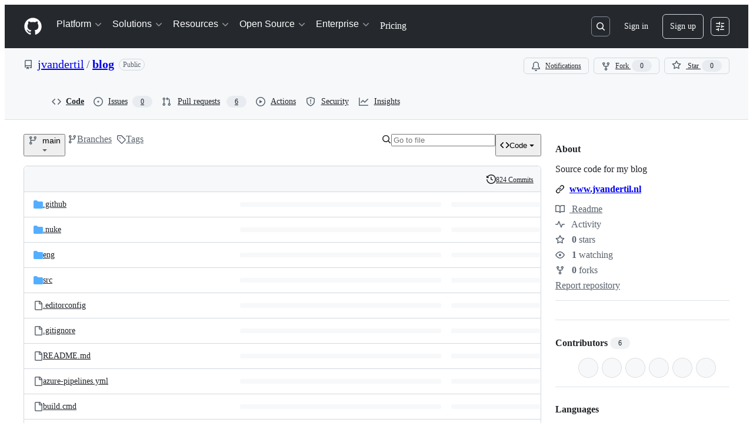

--- FILE ---
content_type: text/css
request_url: https://github.githubassets.com/assets/47657.8050999de9202f04fc44.module.css
body_size: 4185
content:
.ErrorPage-module__Heading--ucgNq{align-items:center;display:flex;flex-direction:column;justify-content:center;min-height:100%;min-width:100%}.ErrorPage-module__Status--ITNSj{font-size:var(--text-title-size-large);font-weight:var(--base-text-weight-semibold)}.ErrorPage-module__Message--CAZL0{font-size:var(--text-title-size-medium);padding-top:var(--base-size-8)}.InfobarPopover-module__Box--qtcHk{border-radius:var(--borderRadius-medium);min-width:250px}.InfobarPopover-module__CircleOcticon--yvGLn{background-color:var(--bgColor-neutral-emphasis);color:var(--fgColor-onEmphasis)}.InfobarPopover-module__success--LF_X5{background-color:var(--bgColor-success-emphasis)}.LinkButton-module__code-view-link-button--thtqc:active:not([disabled]),.LinkButton-module__code-view-link-button--thtqc:focus:not([disabled]),.LinkButton-module__code-view-link-button--thtqc:hover:not([disabled]){-webkit-text-decoration:"none";text-decoration:"none"}.PullRequestLink-module__Link--i17X3{align-items:center;color:var(--fgColor-muted);display:flex;gap:var(--base-size-4)}.PullRequestLink-module__Link--i17X3:hover{color:var(--fgColor-accent)}.BranchInfoBar-module__BranchInfoBarContainer--vaFVP{align-items:center;border:var(--borderWidth-thin) solid var(--borderColor-default);border-radius:var(--borderRadius-medium);flex-direction:row;flex-wrap:wrap;justify-content:space-between;margin-bottom:var(--base-size-16);min-height:50px;padding:var(--base-size-8) var(--base-size-16)}.BranchInfoBar-module__Box--NhDLA{background:var(--bgColor-muted);display:flex;font-size:var(--text-body-size-medium);gap:var(--stack-gap-condensed)}.ScreenReaderHeading-module__userSelectNone--vlUbc{-webkit-user-select:none;user-select:none}.AddFileDropdownButton-module__ActionMenu_Overlay--WxIUs{max-height:55vh;overflow-y:auto}@media(prefers-reduced-motion){.CopyToClipboardButton-module__tooltip--HDUYz:popover-open,.CopyToClipboardButton-module__tooltip--HDUYz:popover-open:before{animation:none!important;opacity:1!important}}.LocalTab-module__UnderlineNav--epbgw{border:none;font-weight:var(--base-text-weight-semibold);margin-bottom:var(--base-size-8);margin-top:var(--base-size-8);padding-left:0;padding-right:0}.LocalTab-module__PlatformContents--rz1GK{width:400px}.LocalTab-module__CloneContainer--fne3C{height:32px}.LocalTab-module__CopyToClipboardButton--G8eJx{width:32px}.CodeDropdownButton-module__TabNav--zWa9N{background:var(--bgColor-muted)}.CodeDropdownButton-module__TabNav--zWa9N .CodeDropdownButton-module__NavItem--_hXZP{border-radius:0;border-width:0;flex:1 0 auto;min-height:var(--control-large-size)}.CodeDropdownButton-module__TabNav--zWa9N .CodeDropdownButton-module__NavItem--_hXZP[aria-selected=false]:hover{background:var(--control-transparent-bgColor-hover)}.CodeDropdownButton-module__TabNav--zWa9N .CodeDropdownButton-module__NavItem--_hXZP[aria-selected=true]{border-left:var(--borderWidth-thin) solid var(--borderColor-default);border-right:var(--borderWidth-thin) solid var(--borderColor-default);border-top-left-radius:var(--borderRadius-default);border-top-right-radius:var(--borderRadius-default)}.CodeDropdownButton-module__TabNav--zWa9N .CodeDropdownButton-module__NavItem--_hXZP[aria-selected=true]:first-child{border-left:0}.CodeDropdownButton-module__TabNav--zWa9N .CodeDropdownButton-module__NavItem--_hXZP[aria-selected=true]:last-child{border-right:0}.CodeViewError-module__Box--ThnZK{margin:var(--base-size-16);min-height:100vh}.CheckTagNameDialog-module__DialogFooterButtons--HNAWb{display:flex;justify-content:flex-end;margin-top:var(--base-size-16)}.CreateTagDialog-module__Dialog--a69Xp{min-height:var(--overlay-height-small)}.RefSelectorAnchoredOverlay-module__RefSelectorOverlayBtn--D34zl{display:flex}.RefSelectorAnchoredOverlay-module__RefSelectorOverlayBtn--D34zl svg{color:var(--fgColor-muted)}.RefSelectorAnchoredOverlay-module__RefSelectorOverlayBtn--D34zl>span{width:inherit}.RefSelectorAnchoredOverlay-module__RefSelectorOverlayContainer--mCbv8{display:flex;width:100%}.RefSelectorAnchoredOverlay-module__RefSelectorOverlayHeader--D4cnZ{color:var(--fgColor-muted);margin-right:var(--base-size-4)}.RefSelectorAnchoredOverlay-module__RefSelectorBtnTextContainer--yO402{font-size:var(--text-body-size-medium);min-width:0;overflow:hidden;text-overflow:ellipsis;white-space:nowrap}.RefSelectorAnchoredOverlay-module__RefSelectorText--bxVhQ{min-width:0}.HighlightedText-module__HighlightedText--XiJMv{text-overflow:ellipsis;white-space:nowrap}.RefItem-module__ItemIcon--uDlDK{padding-right:var(--base-size-4)}.RefItem-module__ItemIcon--uDlDK[data-icon-visibility=hidden]{visibility:hidden}.RefsList-module__FixedSizeVirtualList--sfJlf{max-height:330px;overflow-y:auto}.RefSelectorV1-module__RefSelectorContainer--DFuLg{border-bottom:var(--borderWidth-thin) solid;border-color:var(--borderColor-muted);padding-bottom:var(--base-size-8)}.RefSelectorV1-module__RefSelectorInnerContainer--pH_Dn{align-items:center;display:flex;justify-content:space-between;padding-bottom:var(--base-size-8);padding-left:var(--base-size-8);padding-right:var(--base-size-8)}.RefSelectorV1-module__RefSelectorHeading--FSd2d{font-size:inherit;padding-left:var(--base-size-8)}.RefSelectorV1-module__RefSelectorCloseButton--x91Lr{color:var(--fgColor-muted)}.RefSelectorV1-module__RefTypeTabs--slHyr{border-bottom:var(--borderWidth-thin) solid;border-color:var(--borderColor-muted);margin-left:calc(var(--base-size-8)*-1);margin-right:calc(var(--base-size-8)*-1)}.RefSelectorV1-module__RefTypeTabs--slHyr>nav{border-bottom:none}.RefSelectorV1-module__RefSelectorFilterContainer--nzwdI{padding-left:var(--base-size-8);padding-right:var(--base-size-8)}.RefSelectorV1-module__RefSelectorInput--Myj_6{width:100%}.RefSelectorV1-module__LoadingContainer--B9AR4{display:flex;justify-content:center;padding:var(--base-size-8)}.RefSelectorV1-module__ZeroStateText--ZRhw5{display:flex;justify-content:center;padding:var(--base-size-16)}.RefSelectorV1-module__ViewAllRefsActionLink--riztS{display:flex;justify-content:center}.RefSelectorV1-module__ViewAllRefsActionText--T80I4{display:flex}.RefSelectorV1-module__BranchOcticon--Fpshx{color:var(--fgColor-muted);margin-right:var(--base-size-8)}.RefSelectorV1-module__RefActionText--b19i0{font-family:var(--fontFamily-mono);font-weight:var(--base-text-weight-semibold)}.RefSelectorV1-module__Divider--fKdqp{background-color:var(--borderColor-muted)}.RefSelector-module__RefSelectorTabs--nkSFr{padding-left:var(--base-size-8)}.RefSelector-module__RefSelectorTabLink--WGX7u{border-bottom-left-radius:0;border-bottom-right-radius:0}.AuthorDisplayName-module__Text--i7M4Z{white-space:nowrap}.AuthorDisplayName-module__truncate--Iw1IE{max-width:150px}@media screen and (min-width:768px){.AuthorDisplayName-module__truncate--Iw1IE{max-width:200px}}.AuthorAvatar-module__authorAvatarImage--bQzij{margin-left:1px;margin-right:var(--base-size-8);margin-top:-1px}.AuthorAvatar-module__AuthorAvatarContainer--Z1TF8{align-items:center;display:flex;flex-direction:row}.AuthorAvatar-module__authorHoverableLink--vw9qe{white-space:nowrap}.AuthorAvatar-module__authorHoverableLink--vw9qe:hover{text-decoration:underline}.AuthorsDialog-module__PrimerLink--EKj48{margin-left:var(--base-size-4);margin-right:var(--base-size-4)}.AuthorsDialog-module__ActionList--qxNlU{overflow-y:auto;padding-bottom:var(--base-size-8);padding-top:var(--base-size-8)}.AuthorsDialog-module__ActionList_LinkItem--DrLG5{color:var(--fgColor-default);display:flex;flex-direction:row;font-size:var(--text-body-size-medium);padding-bottom:var(--base-size-8);padding-top:var(--base-size-8)}.AuthorsDialog-module__ActionList_LinkItem--DrLG5:hover{background-color:var(--bgColor-muted)}.AuthorsDialog-module__GitHubAvatar--lwnwX{margin-right:var(--base-size-8)}.AuthorLink-module__authorLinkContainer--kzOT6{align-items:center;display:flex;flex-direction:row}.AuthorLink-module__authorNameLink--dCuQh{white-space:nowrap}.AuthorLink-module__authorNameLink--dCuQh:hover{text-decoration:underline}.OrgLink-module__orgLink--mWbZQ{color:var(--fgColor-muted,var(--color-fg-muted));font-weight:400;white-space:nowrap}.OrgLink-module__orgLink--mWbZQ:hover{color:var(--fgColor-muted,var(--color-fg-muted))!important;text-decoration:underline!important}.CommitAttribution-module__AuthorLink--oMvAS{padding-left:var(--base-size-4)}.CommitAttribution-module__CommitAttributionContainer--Si80C{align-items:center;display:flex;flex-direction:row;flex-wrap:wrap}@media screen and (min-width:1012px){.CommitAttribution-module__CommitAttributionContainer--Si80C{flex-wrap:nowrap}}.CheckRunItem-module__Box--LZ7kH{align-items:center;background-color:var(--bgColor-muted);border-bottom:var(--borderWidth-thin) solid var(--borderColor-default);display:flex;padding:var(--base-size-8) var(--base-size-16) var(--base-size-8) var(--base-size-12)}.CheckRunItem-module__Box_1--uqwhY{align-self:center;display:flex}.CheckRunItem-module__Link--sKVjI{margin-right:var(--base-size-8)}.CheckRunItem-module__Text--yCiXY{color:var(--fgColor-muted);font-size:var(--text-codeBlock-size)}.CheckRunItem-module__Text_1--byPUg{color:var(--fgColor-default);font-weight:var(--base-text-weight-semibold);margin-right:var(--base-size-2)}.CheckRunItem-module__Text_2--JMqoY{font-style:italic}.CheckRunItem-module__Link_1--i579_{font-size:var(--text-codeBlock-size);margin-left:auto;padding-left:var(--base-size-12)}.CheckRunItem-module__Box_2--Ht42S{align-self:center;height:16px;margin-left:var(--base-size-8);margin-right:var(--base-size-8);min-width:16px;width:16px}.ChecksStatusBadgeFooter-module__Box--A9a95{display:flex;flex-direction:column;max-height:230px;overflow:auto}@media screen and (min-width:544px){.ChecksStatusBadgeFooter-module__Box--A9a95{max-height:380px}}.ChecksStatusBadgeHeader-module__Text--mNbul,.ChecksStatusBadgeHeader-module__Text_1--Ccfb0{font-size:var(--text-body-size-large,--text-title-size-small);font-weight:var(--base-text-weight-semibold)}.ChecksStatusBadgeHeader-module__Text_1--Ccfb0{color:var(--fgColor-danger,var(--color-danger-fg))}.ChecksStatusBadgeHeader-module__Text_2--d8Yn7{color:var(--fgColor-attention,var(--color-attention-fg));font-size:var(--text-body-size-large,--text-title-size-small);font-weight:var(--base-text-weight-semibold)}.CheckStatusDialog-module__Dialog--k1EnR{background-color:var(--bgColor-default);border:var(--borderWidth-thin) solid var(--borderColor-default);border-bottom:0;box-shadow:none;overflow-y:auto}.CheckStatusDialog-module__Dialog_Body--sRD_i{padding:0}.CheckStatusDialog-module__Box--uYuTX{display:flex;justify-content:center;padding:var(--base-size-8)}.ChecksStatusBadge-module__ChecksStatusBadgeButton--rZYKL{color:var(--fgColor-default);font-weight:var(--base-text-weight-normal);padding:var(--base-size-4)}.ChecksStatusBadge-module__ChecksStatusBadgeIconButton--rpD4z{margin-right:var(--base-size-8);padding:0}.ChecksStatusBadge-module__ChecksStatusBadgeIconButton--rpD4z:hover:not([disabled]){background:var(--page-header-bgColor,var(--color-page-header-bg,#0d1117))}.LatestCommit-module__Box--Fimpo{align-items:center;display:flex;flex-direction:row;flex-wrap:wrap;gap:var(--stack-gap-condensed);justify-content:space-between;min-width:273px;padding:var(--base-size-8)}@media screen and (min-width:544px){.LatestCommit-module__Box--Fimpo{flex-wrap:nowrap}}.LatestCommit-module__Box_1--aQ5OG{display:flex;flex-grow:1;font-size:var(--text-body-size-medium);width:max-content}.LatestCommit-module__Box_1--aQ5OG,.LatestCommit-module__Box_2--JDY37{align-items:center;gap:var(--stack-gap-condensed);min-width:0}.LatestCommit-module__IconButton--Zxaob{color:var(--fgColor-muted);min-width:28px}.LatestCommit-module__Box_3--Egpxh{align-items:flex-start;display:flex;flex-direction:row;gap:var(--stack-gap-condensed);min-width:0}.LatestCommit-module__VerifiedHTMLText--_m6PQ>a{color:var(--fgColor-default)!important}.LatestCommit-module__VerifiedHTMLText_1--Prx0J{white-space:pre-wrap}.Table-module__Box--KyMHK{border:var(--borderWidth-thin) solid;border-collapse:initial;border-color:var(--borderColor-default);border-radius:var(--borderRadius-medium);border-spacing:0;overflow:hidden;table-layout:fixed;width:100%}.Table-module__Box_1--DkRqs{height:40px}.Table-module__Box_2--l1wjV{color:var(--fgColor-muted);font-size:var(--text-body-size-small);height:40px;padding:var(--base-size-16);text-align:left}.Table-module__Box_2--l1wjV th{background-color:var(--bgColor-muted);padding-left:var(--base-size-16)}.Table-module__Box_3--CeioY{font-size:var(--text-body-size-medium);height:40px}.Table-module__Box_3--CeioY td{border-top:var(--borderWidth-thin) solid var(--borderColor-default);padding-left:var(--base-size-16);text-align:left}.Table-module__Box_3--CeioY:hover{background:var(--bgColor-muted)}.Table-module__Box_4--xPnSl{background-color:var(--bgColor-muted);border-top-color:var(--borderColor-default);padding:var(--base-size-16)}.DirectoryRow-module__PrimerLink--MeWOM{cursor:pointer;font-weight:var(--base-text-weight-semibold);text-decoration:none}.DirectoryRow-module__PrimerLink--MeWOM:hover{text-decoration:none}.DirectoryRow-module__PrimerLink--MeWOM:focus:focus-visible div{outline:2px solid var(--focus-outlineColor,var(--color-accent-fg));outline-offset:-2px}.DirectoryRow-module__Box--uM44V{align-items:center;display:flex;letter-spacing:2px;text-align:center;width:16px}.DirectoryRow-module__Octicon--_lwmM{color:var(--treeViewItem-leadingVisual-iconColor-rest,var(--color-icon-directory));margin-right:10px}.DirectoryContent-module__Box--y3Nvf{border-top-left-radius:var(--borderRadius-medium);width:100%}@media screen and (min-width:544px){.DirectoryContent-module__Box--y3Nvf{display:none}}.DirectoryContent-module__Box_1--xeAhp{border-top-left-radius:var(--borderRadius-medium);width:40%}@media screen and (max-width:543px){.DirectoryContent-module__Box_1--xeAhp{display:none}}.DirectoryContent-module__Box_2--h912w{border-top-right-radius:var(--borderRadius-medium);padding-right:var(--base-size-16);text-align:right;width:136px}.DirectoryContent-module__Box_3--zI0N1{color:var(--fgColor-muted);font-size:var(--text-body-size-small);height:40px}.DirectoryContent-module__Box_4--QyUbd{border-top:var(--borderWidth-thin) solid;border-color:var(--borderColor-default);height:40px;text-align:center;vertical-align:center}.DirectoryContent-module__Box_5--OJZQU{border-top:var(--borderWidth-thin) solid var(--borderColor-default);cursor:pointer}.DirectoryContent-module__OverviewHeaderRow--FlrUZ{height:0!important;line-height:0px!important}.DirectoryContent-module__OverviewHeaderRow--FlrUZ tr{font-size:0!important;height:0!important}.TableOfContentsPanel-module__Box--ehst0{max-width:100vw;padding-left:var(--base-size-8);padding-right:var(--base-size-8);padding-top:var(--base-size-8)}.TableOfContentsPanel-module__NavList--LnyCZ{overflow-y:auto}.TableOfContentsPanel-module__NavList--LnyCZ>li{border-radius:var(--borderRadius-medium);width:100%}.DirectoryRichtextContent-module__SharedMarkdownContent--BTKsc{overflow:auto;padding:var(--base-size-32)}.OverviewRepoFiles-module__Box--_HFSP{align-items:center;display:flex;flex-grow:1;justify-content:center;padding-bottom:var(--base-size-24);padding-top:var(--base-size-24)}.OverviewRepoFiles-module__Box_1--xSt0T{display:flex;flex-grow:1;gap:var(--stack-gap-normal)}.OverviewRepoFiles-module__Box_2--yIjMp{border:var(--borderWidth-thin) solid;border-color:var(--borderColor-default);border-radius:var(--borderRadius-medium);display:flex;flex-direction:column;flex-grow:1}@media screen and (max-width:543px){.OverviewRepoFiles-module__Box_2--yIjMp{margin-left:-16px;margin-right:-16px;max-width:calc(100% + 32px)}}@media screen and (min-width:544px){.OverviewRepoFiles-module__Box_2--yIjMp{max-width:100%}}.OverviewRepoFiles-module__Box_3--Bi2jM{align-items:center;background-color:var(--bgColor-default);border-bottom:var(--borderWidth-thin) solid;border-bottom-color:var(--borderColor-default);border-top-left-radius:var(--borderRadius-medium);border-top-right-radius:var(--borderRadius-medium);display:flex;padding-right:var(--base-size-8);position:sticky;top:0;z-index:1}.OverviewRepoFiles-module__UnderlineNav--BHfFi{border-bottom:none;flex-grow:1;margin-bottom:-1px;max-width:100%;padding-left:var(--base-size-8);padding-right:var(--base-size-8)}.OverviewRepoFiles-module__ActionMenu_Button--xB9DS{color:var(--fgColor-muted);padding-left:var(--base-size-8);padding-right:var(--base-size-8)}.OverviewRepoFiles-module__ActionMenu_Overlay--zwi46{min-width:256px}.OverviewRepoFiles-module__Box_4--ghpG3{align-items:center;display:flex;flex-direction:column;padding:var(--base-size-32) var(--base-size-16)}.OverviewRepoFiles-module__Octicon--EF8ti{color:var(--fgColor-muted);margin-bottom:var(--base-size-16)}.OverviewRepoFiles-module__Box_5--UVjY_{align-items:center;display:flex;flex-direction:column;gap:var(--base-size-4);margin-bottom:var(--base-size-32)}.OverviewRepoFiles-module__Heading--mOkGl{font-size:var(--base-size-24)}.OverviewRepoFiles-module__Text--sPHHb{color:var(--fgColor-muted);font-size:var(--text-body-size-small);text-align:center}.Ago-module__AgoTimestampLink--cfwj_{color:var(--fgColor-muted)}.Ago-module__timestampText--rtBsS:focus,.Ago-module__timestampText--rtBsS:hover{color:var(--fgColor-accent);text-decoration:underline}.RecentlyTouchedBranches-module__Flash--ZwF1d{align-items:center;display:flex;justify-content:space-between;padding:var(--base-size-8)}.RecentlyTouchedBranches-module__Box--YQ8UP{margin-right:var(--base-size-4);overflow-wrap:anywhere}.RecentlyTouchedBranches-module__Box--YQ8UP a:not(:hover){color:inherit}.RecentlyTouchedBranches-module__Octicon--Gt0Jx{margin:0 var(--base-size-8)}.InterractionLimitsBanner-module__Octicon--b1II8{margin-right:var(--base-size-4)}.InterractionLimitsBanner-module__Label--synHw{margin-left:var(--base-size-8)}.InterractionLimitsBanner-module__Box--nGJOo{font-size:var(--text-body-size-small);margin-top:var(--base-size-8)}.InterractionLimitsBanner-module__Box_1--RY0gV{margin-bottom:var(--base-size-8)}.InterractionLimitsBanner-module__Box_1--RY0gV,.InterractionLimitsBanner-module__Box_2--FZMyG{display:flex;flex-wrap:wrap;font-size:var(--text-body-size-small);margin-top:var(--base-size-8)}.InterractionLimitsBanner-module__Box_2--FZMyG{align-items:center}.InterractionLimitsBanner-module__Box_3--dOZ8N{white-space:pre}.InterractionLimitsBanner-module__Box_4--rbPP2{margin-right:var(--base-size-16);white-space:pre}.PendingInvitationBanner-module__Box--rXKDK{align-items:center;display:flex;gap:var(--stack-gap-condensed)}.PendingInvitationBanner-module__Box_1--EUuuy{align-items:center;flex-grow:1}.PendingInvitationBanner-module__Link--IbmKE{color:var(--fgColor-default);font-weight:var(--base-text-weight-semibold)}.UseActionBanner-module__Box--xfWtP{align-items:center;display:flex;flex-direction:row;gap:var(--stack-gap-condensed)}.UseActionBanner-module__Box_1--ScLD6{display:flex;flex-direction:column;flex-grow:1}.UseActionBanner-module__Box_2--dELUx{align-items:center;display:flex;flex-direction:row}.UseActionBanner-module__Text--lpXAR{font-weight:var(--base-text-weight-semibold)}.UseActionBanner-module__Text_1--_C0th{font-size:var(--text-body-size-small)}.ImmutableActionsMigrationDialog-module__IconButton--WtS5v:hover{color:var(--fgColor-muted)}.ImmutableActionsMigrationDialog-module__Text--B8AIL{margin-bottom:auto;margin-top:auto}.ImmutableActionsMigrationDialog-module__Link--y9NU5{margin-right:auto;padding-top:var(--base-size-4)}.ImmutableActionsMigrationDialog-module__Box--PoB3N{align-items:center;border:var(--borderWidth-thin) solid;border-radius:26px;box-shadow:var(--shadow-floating-medium);display:flex;height:52px;margin-bottom:var(--base-size-8);padding-left:var(--base-size-16);padding-right:var(--base-size-16)}.ImmutableActionsMigrationDialog-module__Octicon--xhnSH{color:var(--fgColor-muted);margin:auto}.ImmutableActionsHasUnmigratableTagsDialog-module__Octicon--niEHA{color:var(--fgColor-danger)}.ImmutableActionsMigrationBanner-module__Box--QqwIc{align-items:center;display:flex;flex-direction:row;gap:var(--stack-gap-condensed)}.ImmutableActionsMigrationBanner-module__Box_1--iSakm{display:flex;flex-direction:column;flex-grow:1}.ImmutableActionsMigrationBanner-module__Box_2--hSZBQ{align-items:center;display:flex;flex-direction:row}.ImmutableActionsMigrationBanner-module__Text--InXFo{font-weight:var(--base-text-weight-semibold)}.ImmutableActionsMigrationBanner-module__Text_1--xBCPs{font-size:var(--text-body-size-small)}.PublishBanners-module__Flash--_jVGg{align-items:center;display:flex;flex-direction:row;margin-top:var(--base-size-16)}.SpoofedCommitWarning-module__SpoofedCommitWarningBanner--MpTe3{margin-top:var(--base-size-16)}.OverviewHeader-module__Box--fFKf5{display:flex;flex-direction:column;gap:var(--stack-gap-condensed)}.OverviewHeader-module__Box--fFKf5:not(:empty){padding-block:var(--base-size-8)}.OverviewHeader-module__PublishBanners--QtLjz{margin-top:0}.BranchRenamePopover-module__Popover--DukM6{margin-left:var(--base-size-4);margin-top:var(--base-size-6);width:480px}.BranchRenamePopover-module__Popover_Content--X2VnC{color:var(--fgColor-default);font-size:var(--text-body-size-medium);width:480px}.BranchRenamePopover-module__Heading--U8QRH{font-size:var(--text-body-size-large,--text-title-size-small);padding-bottom:var(--base-size-8)}.BranchRenamePopover-module__BranchName--KaPHw{background-color:var(--bgColor-accent-emphasis);color:var(--fgColor-onEmphasis)}.BranchRenamePopover-module__Text--A4POS{margin-bottom:0}.BranchRenamePopover-module__Box--csvPY{padding-bottom:var(--base-size-20);padding-top:var(--base-size-20)}.ParentBranchRenamePopover-module__Popover--CPnFQ{margin-left:var(--base-size-4);margin-top:var(--base-size-6);width:530px}.ParentBranchRenamePopover-module__Popover_Content--q9czd{color:var(--fgColor-default);font-size:var(--text-body-size-medium);width:530px}.ParentBranchRenamePopover-module__Heading--BN4KI{font-size:var(--text-body-size-large,--text-title-size-small);padding-bottom:var(--base-size-8)}.ParentBranchRenamePopover-module__BranchName--KdFWA{background-color:var(--bgColor-accent-emphasis);color:var(--fgColor-onEmphasis)}.OverviewContent-module__Box--uNd1J{margin-bottom:var(--base-size-16);margin-top:var(--base-size-16)}.OverviewContent-module__Box_1--RhaEy{display:flex;flex-grow:1;justify-content:space-between;padding-bottom:var(--base-size-16);padding-top:var(--base-size-8)}.OverviewContent-module__Box_2--uHewD{display:flex;flex-direction:row;gap:var(--stack-gap-condensed)}@media screen and (max-width:320px){.OverviewContent-module__Box_2--uHewD{flex-grow:1}}.OverviewContent-module__Box_3--NEYWl{position:relative}@media screen and (max-width:380px){.OverviewContent-module__Box_3--NEYWl .ref-selector-button-text-container{max-width:80px}}@media screen and (max-width:320px){.OverviewContent-module__Box_3--NEYWl{flex-grow:1}.OverviewContent-module__Box_3--NEYWl .overview-ref-selector{width:100%}.OverviewContent-module__Box_3--NEYWl .overview-ref-selector>span{display:flex;justify-content:flex-start}.OverviewContent-module__Box_3--NEYWl .overview-ref-selector>span>span[data-component=text]{flex-grow:1}}.OverviewContent-module__Box_4--rOz8J{display:flex}@media screen and (max-width:1079px){.OverviewContent-module__Box_4--rOz8J{display:none}}.OverviewContent-module__Button--MDoYP{color:var(--fgColor-muted);padding-left:var(--base-size-4);padding-right:var(--base-size-4)}.OverviewContent-module__Button--MDoYP span[data-component=leading-visual]{margin-right:var(--base-size-4)!important}.OverviewContent-module__Box_5--PPbL1{display:flex}@media screen and (min-width:1080px){.OverviewContent-module__Box_5--PPbL1{display:none}}@media screen and (max-width:543px){.OverviewContent-module__Box_5--PPbL1{display:none}}.OverviewContent-module__Button_1--_1Ng2{color:var(--fgColor-muted)}.OverviewContent-module__Box_6--wV7Tw{padding-left:var(--base-size-8)}.OverviewContent-module__Box_6--wV7Tw,.OverviewContent-module__Box_7--SbxdI{display:flex;gap:var(--stack-gap-condensed)}@media screen and (max-width:543px){.OverviewContent-module__Box_7--SbxdI{display:none}}.OverviewContent-module__Box_8--oumpR{display:flex}@media screen and (max-width:1011px){.OverviewContent-module__Box_8--oumpR{display:none}}.OverviewContent-module__FileResultsList--irMg6{margin:0}.OverviewContent-module__Box_9--mQYON{display:flex}@media screen and (min-width:1012px){.OverviewContent-module__Box_9--mQYON{display:none}}.OverviewContent-module__Box_10--ULKAG{display:flex}@media screen and (min-width:544px){.OverviewContent-module__Box_10--ULKAG{display:none}}.OverviewContent-module__Box_11--Tqhu2{display:flex;flex-direction:column;gap:var(--stack-gap-normal)}
/*# sourceMappingURL=lazy-react-partial-repos-overview-280c33080bf2.js.map*/